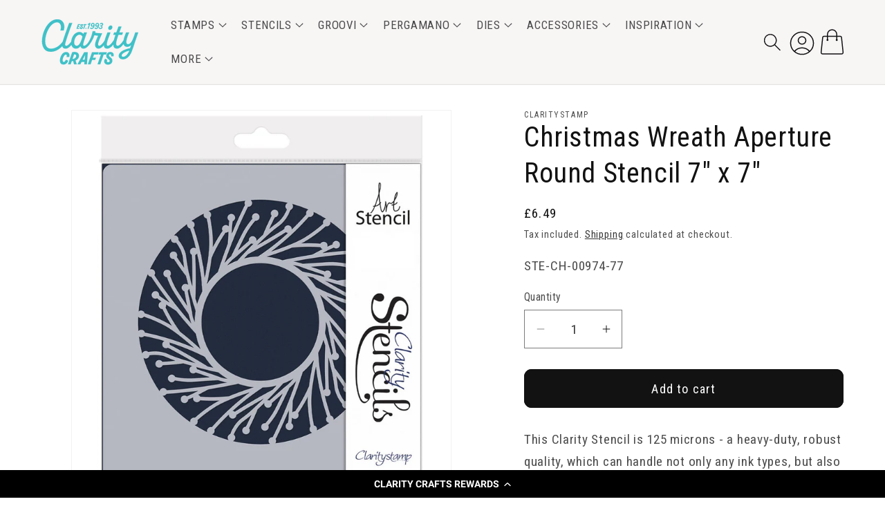

--- FILE ---
content_type: text/css
request_url: https://cdn-widgetsrepository.yotpo.com/web-fonts/css/roboto/v1/roboto_700.css
body_size: 299
content:
/* cyrillic-ext */
@font-face {
  font-family: 'Roboto';
  font-style: normal;
  font-weight: 700;
  font-display: swap;
  src: url(https://cdn-widgetsrepository.yotpo.com/web-fonts/roboto/v30/roboto-v30-cyrillic-ext-normal-700.woff2) format('woff2'),
       url(https://cdn-widgetsrepository.yotpo.com/web-fonts/roboto/v30/roboto-v30-cyrillic-cyrillic-ext-greek-greek-ext-latin-latin-ext-vietnamese-normal-700.woff) format('woff');
  unicode-range: U+0460-052F, U+1C80-1C88, U+20B4, U+2DE0-2DFF, U+A640-A69F, U+FE2E-FE2F;
}
/* cyrillic */
@font-face {
  font-family: 'Roboto';
  font-style: normal;
  font-weight: 700;
  font-display: swap;
  src: url(https://cdn-widgetsrepository.yotpo.com/web-fonts/roboto/v30/roboto-v30-cyrillic-normal-700.woff2) format('woff2'),
       url(https://cdn-widgetsrepository.yotpo.com/web-fonts/roboto/v30/roboto-v30-cyrillic-cyrillic-ext-greek-greek-ext-latin-latin-ext-vietnamese-normal-700.woff) format('woff');
  unicode-range: U+0301, U+0400-045F, U+0490-0491, U+04B0-04B1, U+2116;
}
/* greek-ext */
@font-face {
  font-family: 'Roboto';
  font-style: normal;
  font-weight: 700;
  font-display: swap;
  src: url(https://cdn-widgetsrepository.yotpo.com/web-fonts/roboto/v30/roboto-v30-greek-ext-normal-700.woff2) format('woff2'),
       url(https://cdn-widgetsrepository.yotpo.com/web-fonts/roboto/v30/roboto-v30-cyrillic-cyrillic-ext-greek-greek-ext-latin-latin-ext-vietnamese-normal-700.woff) format('woff');
  unicode-range: U+1F00-1FFF;
}
/* greek */
@font-face {
  font-family: 'Roboto';
  font-style: normal;
  font-weight: 700;
  font-display: swap;
  src: url(https://cdn-widgetsrepository.yotpo.com/web-fonts/roboto/v30/roboto-v30-greek-normal-700.woff2) format('woff2'),
       url(https://cdn-widgetsrepository.yotpo.com/web-fonts/roboto/v30/roboto-v30-cyrillic-cyrillic-ext-greek-greek-ext-latin-latin-ext-vietnamese-normal-700.woff) format('woff');
  unicode-range: U+0370-03FF;
}
/* vietnamese */
@font-face {
  font-family: 'Roboto';
  font-style: normal;
  font-weight: 700;
  font-display: swap;
  src: url(https://cdn-widgetsrepository.yotpo.com/web-fonts/roboto/v30/roboto-v30-vietnamese-normal-700.woff2) format('woff2'),
       url(https://cdn-widgetsrepository.yotpo.com/web-fonts/roboto/v30/roboto-v30-cyrillic-cyrillic-ext-greek-greek-ext-latin-latin-ext-vietnamese-normal-700.woff) format('woff');
  unicode-range: U+0102-0103, U+0110-0111, U+0128-0129, U+0168-0169, U+01A0-01A1, U+01AF-01B0, U+0300-0301, U+0303-0304, U+0308-0309, U+0323, U+0329, U+1EA0-1EF9, U+20AB;
}
/* latin-ext */
@font-face {
  font-family: 'Roboto';
  font-style: normal;
  font-weight: 700;
  font-display: swap;
  src: url(https://cdn-widgetsrepository.yotpo.com/web-fonts/roboto/v30/roboto-v30-latin-ext-normal-700.woff2) format('woff2'),
       url(https://cdn-widgetsrepository.yotpo.com/web-fonts/roboto/v30/roboto-v30-cyrillic-cyrillic-ext-greek-greek-ext-latin-latin-ext-vietnamese-normal-700.woff) format('woff');
  unicode-range: U+0100-02AF, U+0304, U+0308, U+0329, U+1E00-1E9F, U+1EF2-1EFF, U+2020, U+20A0-20AB, U+20AD-20CF, U+2113, U+2C60-2C7F, U+A720-A7FF;
}
/* latin */
@font-face {
  font-family: 'Roboto';
  font-style: normal;
  font-weight: 700;
  font-display: swap;
  src: url(https://cdn-widgetsrepository.yotpo.com/web-fonts/roboto/v30/roboto-v30-latin-normal-700.woff2) format('woff2'),
       url(https://cdn-widgetsrepository.yotpo.com/web-fonts/roboto/v30/roboto-v30-cyrillic-cyrillic-ext-greek-greek-ext-latin-latin-ext-vietnamese-normal-700.woff) format('woff');
  unicode-range: U+0000-00FF, U+0131, U+0152-0153, U+02BB-02BC, U+02C6, U+02DA, U+02DC, U+0304, U+0308, U+0329, U+2000-206F, U+2074, U+20AC, U+2122, U+2191, U+2193, U+2212, U+2215, U+FEFF, U+FFFD;
}


--- FILE ---
content_type: text/javascript
request_url: https://cdn.shopify.com/extensions/019bb841-f064-7488-b6fb-cd56536383e8/judgeme-extensions-293/assets/reviewWidgetHeaderProps-CjlRVHwo.js
body_size: 12013
content:
import{C as he}from"./Center-Btcq2hvR.js";import{_ as B,f as w,u as x,j as d,w as s,k as l,C as L,L as h,M as b,a as r,p as z,F as W,q as p,l as _,G as v,v as q,r as A,z as K,A as Q,o as ye,T as xe,U as pe,V as Se,W as Ce,X as je,B as P,t as M,Y as ke,Z as le,$ as oe,a0 as Te,a1 as Be,J as Le,a2 as J,a3 as G,P as D,H as Z,a4 as U,a5 as de,n as qe,m as $e,a6 as Ae,a7 as Re,a8 as Fe,a9 as Ie,Q as E,S as ee,O}from"./layout-TJnMKoUg.js";import{T as j}from"./Text-BLzPU-ZK.js";import{C as R}from"./Cluster-C9Y-Qv8t.js";import{B as H}from"./Button-NWVHlSkL.js";import{I}from"./Icon-BwgJH3PA.js";import{C as ue}from"./chevron-down-Dr_GAhsj.js";import{S as te}from"./StarRating-C0qChILq.js";import{J as Ve}from"./JmModal-BahaWClW.js";import{u as Oe,a as Me,s as De}from"./review_api-BaXahXQc.js";import{B as We}from"./Box-B_RYsnUv.js";const He={__name:"ActionButtons",props:{writeReviewButton:{type:Object,required:!0},askQuestionButton:{type:Object,required:!0}},emits:["write-review","ask-question"],setup(e,{emit:t}){const a=t,n=()=>{a("write-review")},o=()=>{a("ask-question")};return(u,m)=>e.writeReviewButton.visible||e.askQuestionButton.visible?(d(),w(R,{key:0,class:"jm-action-buttons",justify:"flex-end"},{default:s(()=>[l(L,{space:200},{default:s(()=>[e.writeReviewButton.visible?(d(),w(H,{key:0,class:"jm-action-buttons__button",onClick:n,variant:e.writeReviewButton.primary?"primary":"secondary",disabled:e.writeReviewButton.disabled,"padding-inline":"var(--action-button-padding-inline)","padding-block":"var(--action-button-padding-block)","data-testid":"write-review-button"},{default:s(()=>[h(b(e.writeReviewButton.text),1)]),_:1},8,["variant","disabled"])):x("",!0),e.askQuestionButton.visible?(d(),w(H,{key:1,class:"jm-action-buttons__button",onClick:o,variant:e.askQuestionButton.primary?"primary":"secondary",disabled:e.askQuestionButton.disabled,"padding-inline":"var(--action-button-padding-inline)","padding-block":"var(--action-button-padding-block)","data-testid":"ask-question-button"},{default:s(()=>[h(b(e.askQuestionButton.text),1)]),_:1},8,["variant","disabled"])):x("",!0)]),_:1})]),_:1})):x("",!0)}},Pe=B(He,[["__scopeId","data-v-1f1d8788"]]),ya={__name:"NoReviewsState",props:{centered:{type:Boolean,default:!0},settings:{type:Object,required:!0},writeReviewButton:{type:Object,required:!0},askQuestionButton:{type:Object,required:!0},textOnly:{type:Boolean,default:!1}},emits:["write-review","ask-question"],setup(e,{emit:t}){const a=e,n=r(()=>a.centered?he:L),o=r(()=>a.centered?{centerText:!0,intrinsic:!0}:{});return(u,m)=>(d(),w(W(n.value),z(o.value,{class:"jm-no-reviews-state"}),{default:s(()=>[l(L,null,{default:s(()=>[e.writeReviewButton.visible?(d(),w(j,{key:0,fontStyle:"body-md",class:"jm-no-reviews-state__text"},{default:s(()=>[h(b(e.settings.widget_no_review_text),1)]),_:1})):(d(),w(j,{key:1,fontStyle:"body-md",class:"jm-no-reviews-state__text"},{default:s(()=>[h(b(e.askQuestionButton.visible?e.settings.qna_content_screen_title_text:e.settings.widget_web_restriction_product_reviews_text),1)]),_:1})),e.textOnly?x("",!0):(d(),w(Pe,{key:2,class:"jm-no-reviews-state__action-buttons","write-review-button":e.writeReviewButton,"ask-question-button":e.askQuestionButton,onWriteReview:m[0]||(m[0]=g=>u.$emit("write-review")),onAskQuestion:m[1]||(m[1]=g=>u.$emit("ask-question"))},null,8,["write-review-button","ask-question-button"]))]),_:1})]),_:1},16))}},Je=["name","value","checked","disabled"],ze={key:1,class:"jm-tag jdgm-ellipsis"},Qe={__name:"Tag",props:{text:{type:String,required:!0},selectable:{type:Boolean,default:!1},selected:{type:Boolean,default:!1},disabled:{type:Boolean,default:!1},groupName:{type:String,default:"tag-group"}},emits:["select","click"],setup(e,{emit:t}){const a=e,n=t,o=`tag-${a.groupName}-${a.text}`,u=a.text,m=i=>{i.preventDefault(),n("click",u,i)},g=i=>{n("select",u)};return(i,c)=>e.selectable?(d(),p("label",{key:0,for:o,class:q(["jm-tag jdgm-ellipsis",{"jm-tag--selected":e.selected}]),onClick:m},[h(b(e.text)+" ",1),_("input",{id:o,type:"radio",name:e.groupName,value:v(u),checked:e.selected,disabled:e.disabled,class:"jdgm-visually-hidden",onChange:g},null,40,Je)],2)):(d(),p("span",ze,b(e.text),1))}},Ee=B(Qe,[["__scopeId","data-v-a0afa950"]]),Ne={viewBox:"0 0 16 16",fill:"currentColor",xmlns:"http://www.w3.org/2000/svg"};function Ze(e,t){return d(),p("svg",Ne,t[0]||(t[0]=[_("path",{d:"M4.66971 3.99935H11.3364L7.99638 8.19935L4.66971 3.99935ZM2.83638 3.73935C4.18305 5.46602 6.66971 8.66602 6.66971 8.66602V12.666C6.66971 13.0327 6.96971 13.3327 7.33638 13.3327H8.66971C9.03638 13.3327 9.33638 13.0327 9.33638 12.666V8.66602C9.33638 8.66602 11.8164 5.46602 13.163 3.73935C13.503 3.29935 13.1897 2.66602 12.6364 2.66602H3.36305C2.80972 2.66602 2.49638 3.29935 2.83638 3.73935Z"},null,-1)]))}const Ue={render:Ze},Ke={viewBox:"0 0 16 16",fill:"currentColor",stroke:"currentColor",xmlns:"http://www.w3.org/2000/svg"};function Ge(e,t){return d(),p("svg",Ke,t[0]||(t[0]=[_("path",{d:"M10.2959 10.0029L13.123 12.8359L12.8359 13.123L10.0029 10.2949V10.0029H10.2959ZM6.50293 2.66992C8.62001 2.66992 10.3367 4.38589 10.3369 6.50293C10.3369 7.45185 9.98942 8.32422 9.41113 8.99707L9.21875 9.21875L8.99707 9.41113C8.32422 9.98942 7.45185 10.3369 6.50293 10.3369C4.38589 10.3367 2.66992 8.62001 2.66992 6.50293C2.6701 4.386 4.386 2.6701 6.50293 2.66992ZM6.50293 3.00293C4.56705 3.00311 3.00311 4.56705 3.00293 6.50293C3.00293 8.43896 4.56694 10.0028 6.50293 10.0029C8.43907 10.0029 10.0029 8.43907 10.0029 6.50293C10.0028 4.56694 8.43896 3.00293 6.50293 3.00293Z"},null,-1)]))}const ce={render:Ge},Xe={viewBox:"0 0 16 16",fill:"currentColor",xmlns:"http://www.w3.org/2000/svg"};function Ye(e,t){return d(),p("svg",Xe,t[0]||(t[0]=[_("path",{d:"M10.6666 11.34V6.66667H9.33325V11.34H7.33325L9.99992 14L12.6666 11.34H10.6666ZM5.99992 2L3.33325 4.66H5.33325V9.33333H6.66659V4.66H8.66659L5.99992 2ZM10.6666 11.34V6.66667H9.33325V11.34H7.33325L9.99992 14L12.6666 11.34H10.6666ZM5.99992 2L3.33325 4.66H5.33325V9.33333H6.66659V4.66H8.66659L5.99992 2Z"},null,-1)]))}const et={render:Ye},tt=["placeholder","disabled"],at={__name:"SearchBar",props:{placeholder:{type:String,default:"Search reviews"},showSearch:{type:Boolean,default:!1},disabled:{type:Boolean,default:!1},inline:{type:Boolean,default:!1},autoFocus:{type:Boolean,default:!0}},emits:["search"],setup(e,{emit:t}){const a=e,n=t,o=A(""),u=A(""),m=A(null);K(()=>a.showSearch,c=>{c&&a.autoFocus?Q(()=>{m.value?.focus()}):c||!a.inline&&o.value!==""&&(o.value="",g())}),ye(()=>{a.showSearch&&a.autoFocus&&!a.inline&&Q(()=>{m.value?.focus()})});const g=()=>{o.value!==u.value&&(n("search",o.value),u.value=o.value)},i=()=>{o.value===""&&u.value!==""&&(n("search",o.value),u.value=o.value)};return(c,f)=>e.showSearch?(d(),p("div",{key:0,class:q(["jm-search-bar",{"jm-search-bar--inline":e.inline}])},[l(I,{class:"jm-search-bar__icon",size:"1em",space:"var(--jm-space-200)",align:"center",justify:"center"},{default:s(()=>[l(v(ce))]),_:1}),xe(_("input",{type:"search",class:"jm-search-bar__input",placeholder:e.placeholder,"aria-label":"Search",name:"search","onUpdate:modelValue":f[0]||(f[0]=y=>o.value=y),disabled:e.disabled,onKeydown:Se(g,["enter"]),onBlur:g,onInput:i,ref_key:"searchInput",ref:m},null,40,tt),[[pe,o.value]])],2)):x("",!0)}},nt=B(at,[["__scopeId","data-v-99c59943"]]),it=["value","disabled"],st={value:"created_at"},rt={value:"highest_rating"},lt={value:"lowest_rating"},ot={value:"with_pictures"},dt={value:"pictures_first"},ut={value:"videos_first"},ct={value:"most_helpful"},mt={__name:"Filters",props:{filterSettings:{type:Object,required:!0},hasChoiceCustomAnswers:{type:Boolean,default:!1},customFormData:{type:Object,default:()=>({choice_cfs:[],graphic_cfs:[]})},currentSort:{type:[Object,String],default:"created_at"},disabled:{type:Boolean,default:!1},collapsibleSearch:{type:Boolean,default:!1},compact:{type:Boolean,default:!1},compactSort:{type:[Boolean,null],default:null},compactCustomAnswerFilter:{type:[Boolean,null],default:null},showSearch:{type:Boolean,default:!1},showFilters:{type:Boolean,default:!1}},emits:["search","open-filters","toggle-search","sort-change","custom-answer-select"],setup(e,{emit:t}){const a=e,n=t,o=`jdgm-sort-${Math.random().toString(36).slice(2,8)}`,u=r(()=>Ce(a.currentSort)?a.currentSort.value:a.currentSort),m=r(()=>a.showSearch||!1),g=r(()=>a.showFilters||!1),i=r(()=>a.compactSort!==null?a.compactSort:a.compact),c=r(()=>a.compactCustomAnswerFilter!==null?a.compactCustomAnswerFilter:a.compact),f=()=>{n("toggle-search")},y=()=>{n("open-filters")},C=$=>{n("sort-change",$.target.value)},F=$=>{n("search",$)};return($,S)=>(d(),w(L,{space:400},{default:s(()=>[l(R,{class:q(["jm-filters",{"jm-filters--compact":e.compact}]),space:200,align:"stretch",justify:"flex-end"},{default:s(()=>[e.filterSettings.widget_add_search_bar&&!e.collapsibleSearch?(d(),w(nt,{key:0,"show-search":!0,placeholder:e.filterSettings.widget_search_placeholder,disabled:e.disabled,inline:!0,onSearch:F},null,8,["placeholder","disabled"])):x("",!0),l(R,{class:"jm-filters__buttons",space:200,align:"stretch"},{default:s(()=>[e.filterSettings.widget_add_search_bar&&e.collapsibleSearch?(d(),w(H,{key:0,variant:"secondary",class:q(["jm-search-filter__toggle",{"jm-search-filter__toggle--active":m.value}]),"border-radius":"var(--jm-widget-border-radius)",onClick:f,"padding-inline":"var(--jm-filter-padding-inline)","padding-block":"var(--jm-filter-padding-block)","aria-label":m.value?"Close search":"Open search","aria-expanded":m.value,disabled:e.disabled},{default:s(()=>[l(I,{size:"1em",align:"center",justify:"center"},{default:s(()=>[l(v(ce))]),_:1})]),_:1},8,["class","aria-label","aria-expanded","disabled"])):x("",!0),e.hasChoiceCustomAnswers?(d(),w(H,{key:1,variant:"secondary",class:q(["jm-custom-answer-filter",{"jm-custom-answer-filter--active":g.value,"jm-custom-answer-filter--compact":c.value}]),"border-radius":"var(--jm-widget-border-radius)",onClick:y,"padding-inline":"var(--jm-filter-padding-inline)","padding-block":"var(--jm-filter-padding-block)","aria-label":e.filterSettings.widget_filter_label,"aria-expanded":g.value,disabled:e.disabled},{default:s(()=>[l(I,{class:"jm-custom-answer-filter__icon",size:"1em",space:"var(--jm-space-200)",align:"center",justify:"center"},{text:s(()=>[l(j,{class:"jm-custom-answer-filter__text",as:"span",fontStyle:"body-xs-medium"},{default:s(()=>[h(b(e.filterSettings.widget_filter_label),1)]),_:1})]),default:s(()=>[l(v(Ue))]),_:1})]),_:1},8,["class","aria-label","aria-expanded","disabled"])):x("",!0),_("div",{class:q(["jm-sort-filter",{"jm-sort-filter--compact":i.value}])},[_("label",{class:"jdgm-visually-hidden",for:o},"Sort reviews by"),l(I,{class:"jm-sort-filter__icon jm-sort-filter__icon--sort",size:"1em",align:"center",justify:"center"},{default:s(()=>[l(v(et))]),_:1}),_("select",{id:o,class:"jdgm-sort-dropdown jm-sort-filter__select",value:u.value,disabled:e.disabled,onChange:C},[_("option",st,b(e.filterSettings.widget_sorting_most_recent_text),1),_("option",rt,b(e.filterSettings.widget_sorting_highest_rating_text),1),_("option",lt,b(e.filterSettings.widget_sorting_lowest_rating_text),1),_("option",ot,b(e.filterSettings.widget_sorting_with_pictures_text),1),_("option",dt,b(e.filterSettings.widget_sorting_pictures_first_text),1),_("option",ut,b(e.filterSettings.widget_sorting_videos_first_text),1),_("option",ct,b(e.filterSettings.widget_sorting_most_helpful_text),1)],40,it),l(I,{class:"jm-sort-filter__icon jm-sort-filter__icon--chevron",size:"1em",align:"center",justify:"center"},{default:s(()=>[l(v(ue))]),_:1})],2)]),_:1})]),_:1},8,["class"])]),_:1}))}},xa=B(mt,[["__scopeId","data-v-b5277f6e"]]),gt={viewBox:"0 0 12 12",xmlns:"http://www.w3.org/2000/svg"};function ft(e,t){return d(),p("svg",gt,t[0]||(t[0]=[_("path",{d:"M0.684155 0C0.306307 0 0 0.306307 0 0.684155V11.3159C0 11.6938 0.306307 12.0001 0.684155 12.0001H11.3158C11.6937 12.0001 12 11.6938 12 11.3159V6.8211C12 6.60481 11.7364 6.49889 11.5867 6.65505L9.21682 9.1281C8.20419 10.1848 7.14718 10.7102 6.0458 10.7044C4.95311 10.7072 3.91541 10.2173 2.93268 9.23457C1.88908 8.19097 1.33927 7.05861 1.28325 5.8375C1.23923 4.70995 1.67935 3.62286 2.60362 2.57623C2.7207 2.44364 2.92186 2.44188 3.04683 2.56685L5.12772 4.64774C5.25163 4.77165 5.25291 4.97316 5.14469 5.11144C4.64177 5.75402 4.62274 6.30774 5.0876 6.7726C5.55722 7.24222 6.08135 7.17511 6.66 6.57128L11.9333 1.06847C11.9761 1.02379 12 0.964298 12 0.902415V0.684155C12 0.306307 11.6937 0 11.3158 0H0.684155Z",fill:"currentColor"},null,-1)]))}const vt={render:ft},_t={class:"jm-verified-badge"},bt={__name:"VerifiedBadge",props:{text:{type:String,required:!0}},setup(e){return(t,a)=>(d(),p("div",_t,[l(I,{align:"center",space:"0.25em",label:"Verified checkmark"},{text:s(()=>[l(j,{fontStyle:"body-xs"},{default:s(()=>[h(b(e.text),1)]),_:1})]),default:s(()=>[l(v(vt))]),_:1})]))}},ae=B(bt,[["__scopeId","data-v-f5e93e0a"]]);function wt(e){const t=r(()=>e.value?.can_be_branded===!0),a=r(()=>e.value?.can_be_branded===!0&&e.value?.shop_use_review_site===!0&&e.value?.widget_enabled_branded_link===!0),n=r(()=>e.value?.branding_url||""),o=r(()=>{const i=n.value;if(!i)return"";const f=(typeof window<"u"?window.location.pathname:"").match(/\/products\/(.+)$/);return f&&f[1]?`${i}/products/${f[1]}`:i}),u=i=>i?{href:i,target:"_blank",rel:"noopener noreferrer"}:null,m=r(()=>t.value?u(n.value):null),g=r(()=>a.value?u(o.value):null);return{shouldLinkMedals:t,shouldLinkToProduct:a,brandingUrl:n,getProductUrl:o,medalLinkAttributes:m,productLinkAttributes:g,getLinkAttributes:u}}const ht={__name:"AverageRatingDisplay",props:{rating:{type:Number,required:!0},reviewCountText:{type:String,required:!0},settings:{type:Object,required:!0},headerTheme:{type:String,default:"default"}},setup(e){const t=e,a=r(()=>"var(--jm-review-widget-star-and-histogram-color)"),n=r(()=>t.settings.widget_show_verified_branding&&t.settings.can_be_branded),o=je(t,"settings"),{productLinkAttributes:u}=wt(o),m=r(()=>({style:t.settings.review_widget_average_rating_style||"bold",configs:{minimal:{showStars:!0,starSize:"0.8em",ratingTextFontStyle:"body-xs",countTextFontStyle:"body-xs",countWithParens:!0,alignment:"center",space:200},compact:{showStars:!1,ratingTextFontStyle:"heading-sm-bold",countTextFontStyle:"body-xs",countWithParens:!1,alignment:"center",space:200},bold:{showStars:!0,starSize:"1.5em",maxRating:1,ratingTextFontStyle:"heading-lg-bold",countTextFontStyle:"body-md",countWithParens:!1,alignment:"center",space:200},extra_bold:{showStars:!0,starSize:"2.25em",maxRating:1,ratingTextFontStyle:"heading-xl",countTextFontStyle:"body-lg",countWithParens:!1,alignment:"baseline",space:200},stars_only:{showStars:!0,starSize:"1.5em",ratingTextFontStyle:"body-xs",countTextFontStyle:"body-xs",countWithParens:!0,useStackLayout:!0,alignment:"center",space:200}}})),g=r(()=>m.value.style),i=r(()=>{const C=m.value.configs;return C[g.value]||C.bold}),c=r(()=>t.rating.toFixed(1)),f=r(()=>i.value.countWithParens?`(${t.reviewCountText})`:t.reviewCountText),y=r(()=>u.value?{...u.value,"aria-label":"View reviews on the Reviews Site"}:{});return(C,F)=>i.value.useStackLayout?(d(),w(W(v(u)?"a":"div"),z({key:1,class:["jm-average-rating-display",{"jm-average-rating-display--clickable":v(u),"jm-average-rating-display--minimal-header":e.headerTheme==="minimal","jm-average-rating-display--sidebar-header":e.headerTheme==="sidebar"}]},y.value),{default:s(()=>[l(R,{align:"center",space:i.value.space},{default:s(()=>[l(L,{align:"center",space:200,class:"jm-average-rating-display__content"},{default:s(()=>[i.value.showStars?(d(),w(te,{key:0,rating:e.rating,settings:e.settings,"show-half-stars":!0,color:a.value,"star-size":i.value.starSize},null,8,["rating","settings","color","star-size"])):x("",!0),l(R,{justify:e.headerTheme==="minimal"||e.headerTheme==="sidebar"?"flex-start":"center",space:200,align:"center"},{default:s(()=>[l(j,{fontStyle:i.value.ratingTextFontStyle},{default:s(()=>[h(b(c.value),1)]),_:1},8,["fontStyle"]),l(j,{fontStyle:i.value.countTextFontStyle},{default:s(()=>[h(b(f.value),1)]),_:1},8,["fontStyle"]),n.value?(d(),w(ae,{key:0,text:e.settings.verified_badge_text},null,8,["text"])):x("",!0)]),_:1},8,["justify"])]),_:1})]),_:1},8,["space"])]),_:1},16,["class"])):(d(),w(W(v(u)?"a":"div"),z({key:0,class:["jm-average-rating-display",{"jm-average-rating-display--clickable":v(u),"jm-average-rating-display--minimal-header":e.headerTheme==="minimal"}]},y.value),{default:s(()=>[l(R,{align:i.value.alignment,space:i.value.space},{default:s(()=>[i.value.showStars?(d(),w(te,{key:0,rating:e.rating,settings:e.settings,"show-half-stars":!0,color:a.value,"star-size":i.value.starSize,"max-rating":i.value.maxRating},null,8,["rating","settings","color","star-size","max-rating"])):x("",!0),l(j,{fontStyle:i.value.ratingTextFontStyle},{default:s(()=>[h(b(c.value),1)]),_:1},8,["fontStyle"]),l(j,{fontStyle:i.value.countTextFontStyle},{default:s(()=>[h(b(f.value),1)]),_:1},8,["fontStyle"]),n.value?(d(),w(ae,{key:1,text:e.settings.verified_badge_text},null,8,["text"])):x("",!0)]),_:1},8,["align","space"])]),_:1},16,["class"]))}},pa=B(ht,[["__scopeId","data-v-7edeabbf"]]),yt={width:"14",height:"14",fill:"none",xmlns:"http://www.w3.org/2000/svg"};function xt(e,t){return d(),p("svg",yt,t[0]||(t[0]=[_("path",{d:"M13.3 0.710703C12.91 0.320703 12.28 0.320703 11.89 0.710703L6.99997 5.5907L2.10997 0.700703C1.71997 0.310703 1.08997 0.310703 0.699971 0.700703C0.309971 1.0907 0.309971 1.7207 0.699971 2.1107L5.58997 7.0007L0.699971 11.8907C0.309971 12.2807 0.309971 12.9107 0.699971 13.3007C1.08997 13.6907 1.71997 13.6907 2.10997 13.3007L6.99997 8.4107L11.89 13.3007C12.28 13.6907 12.91 13.6907 13.3 13.3007C13.69 12.9107 13.69 12.2807 13.3 11.8907L8.40997 7.0007L13.3 2.1107C13.68 1.7307 13.68 1.0907 13.3 0.710703Z",fill:"currentColor"},null,-1)]))}const pt={render:xt},St={key:0,class:"jdgm-modal-block__header-container"},Ct={class:"jdgm-modal-block__body"},jt=Object.assign({name:"JmModalWithContent",inheritAttrs:!1},{__name:"JmModalWithContent",props:{ariaLabel:{type:String,default:"Modal Content"},bgColor:{type:String,default:"var(--jm-review-widget-form-background-color, #ffffff)"},maxWidth:{type:String,default:"100%"},maxHeight:{type:String,default:"600px"},textColor:{type:String,default:"var(--jm-review-widget-form-text-color, #000)"},headerText:{type:String,default:""},subHeaderText:{type:String,default:""},borderRadius:{type:String,default:"var(--jm-review-widget-form-border-radius, 0)"},show:{type:Boolean,default:!1},closeOnOverlay:{type:Boolean,default:!0},preventScroll:{type:Boolean,default:!0}},emits:["close"],setup(e,{emit:t}){const a=e,n=t,o=r(()=>({"--jm-modal-bg-color":a.bgColor,"--jm-modal-border-radius":a.borderRadius,"--jm-modal-max-width":a.maxWidth,"--jm-modal-max-height":a.maxHeight,"--jm-modal-text-color":a.textColor})),u=()=>{n("close")},m=g=>{g||u()};return(g,i)=>(d(),w(Ve,{"model-value":e.show,"aria-label":e.ariaLabel,"close-on-overlay":e.closeOnOverlay,"prevent-scroll":e.preventScroll,"onUpdate:modelValue":m},{default:s(()=>[_("div",{class:"jdgm-modal-block",style:P(o.value)},[_("button",{class:"jdgm-modal-block__close-button","aria-label":"Close modal",onClick:u},[l(v(pt))]),M(g.$slots,"header",{},()=>[e.headerText||e.subHeaderText?(d(),p("div",St,[e.headerText?(d(),w(j,{key:0,class:"jdgm-modal-block__header",fontStyle:"heading-md",align:"center",color:e.textColor,"data-testid":"header-text"},{default:s(()=>[h(b(e.headerText),1)]),_:1},8,["color"])):x("",!0),e.subHeaderText?(d(),w(j,{key:1,class:"jdgm-modal-block__sub-header",fontStyle:"body-md",align:"center",color:e.textColor,"data-testid":"sub-header-text"},{default:s(()=>[h(b(e.subHeaderText),1)]),_:1},8,["color"])):x("",!0)])):x("",!0)],!0),_("div",Ct,[M(g.$slots,"default",{},void 0,!0)])],4)]),_:3},8,["model-value","aria-label","close-on-overlay","prevent-scroll"]))}}),kt=B(jt,[["__scopeId","data-v-5531a6d7"]]),Tt=["for"],Bt={class:"jdgm-field__control"},Lt={key:0,class:"jdgm-field__help-text"},qt={key:1,class:"jdgm-field__error-text"},$t=Object.assign({name:"JmFormItem",inheritAttrs:!1},{__name:"JmFormItem",props:{id:{type:String},label:{type:String,required:!0},helpText:{type:String,default:""},errorText:{type:String,default:""}},setup(e){const t=e,a=ke(),n=r(()=>t.id?t.id:a.uid);return(o,u)=>(d(),p("div",{class:"jdgm-field",style:P(o.$attrs.style)},[_("label",{class:"jdgm-field__label",for:n.value},b(e.label),9,Tt),_("div",Bt,[M(o.$slots,"default",{inputId:n.value},void 0)]),e.helpText?(d(),p("p",Lt,b(e.helpText),1)):x("",!0),e.errorText?(d(),p("p",qt,b(e.errorText),1)):x("",!0)],4))}}),At=B($t,[["__scopeId","data-v-fd1ea667"]]),Rt=Object.assign({name:"JmInput",inheritAttrs:!1},{__name:"JmInput",props:le({as:{type:String,default:"input",validator:e=>["input","textarea"].includes(e)},id:{type:String,default:""},label:{type:String,default:""},type:{type:String,default:"text",validator:e=>["text","number","email","password"].includes(e)},placeholder:{type:String,default:""},disabled:{type:Boolean,default:!1},required:{type:Boolean,default:!1},name:{type:String,default:""},borderRadius:{type:String,default:"var(--jm-widget-border-radius, 0)"},helpText:{type:String,default:""},errorText:{type:String,default:""},rows:{type:String,default:"1"},textColor:{type:String,default:"var(--jm-review-widget-form-text-color, #000)"},height:{type:String,default:"100px"}},{modelValue:{type:String,default:""},modelModifiers:{}}),emits:["update:modelValue"],setup(e){const t=e,a=oe(e,"modelValue"),n=r(()=>({"--jm-input-color":t.textColor,"--jm-input-border-radius":t.borderRadius,"--jm-input-height":t.as==="textarea"?t.height:"auto"}));return(o,u)=>(d(),w(At,{label:e.label,id:e.id,"help-text":e.helpText,"error-text":e.errorText,style:P(n.value)},{default:s(({inputId:m})=>[(d(),w(W(e.as),z(o.$attrs,{class:["jdgm-field__input",{"jdgm-field__input--error":!!e.errorText}],type:e.as==="input"?e.type:void 0,id:m,placeholder:e.placeholder,disabled:e.disabled,required:e.required,name:e.name,rows:e.as==="textarea"?e.rows:void 0,value:a.value,onInput:u[0]||(u[0]=g=>a.value=g.target.value)}),null,16,["class","type","id","placeholder","disabled","required","name","rows","value"]))]),_:1},8,["label","id","help-text","error-text","style"]))}}),N=B(Rt,[["__scopeId","data-v-2745cf03"]]),Ft=e=>e?{required:t=>t?"":e.write_review_flow_required_field_error_text,email:t=>/^[^\s@]+@[^\s@]+\.[^\s@]+$/.test(t)?"":e.write_review_flow_invalid_email_error_text,maxLength:t=>a=>String(a).length>t?e.write_review_flow_max_length_error_text?.replace("{{ max_length }}",t.toString()):"",custom:t=>a=>t(a)}:{},ne=(e,t)=>`${e} ${t?`(${t})`:""}`,It={class:"jdgm-ask-question-form__body"},Vt={class:"jdgm-ask-question-form__terms"},Ot={class:"jdgm-ask-question-form__actions"},Mt={class:"jdgm-ask-question-form__actions"},Dt={__name:"AskQuestionForm",props:{show:{type:Boolean,default:!1},settings:{type:Object,default:()=>({})},productData:{type:Object,default:()=>({})},onAddQuestion:{type:Function,default:null}},emits:["close"],setup(e,{emit:t}){const a=e,n=t,{currentTab:o,formTabsStyle:u,goToTab:m}=Oe({startIndex:0}),g=Ft(a.settings),{form:i,errors:c,handleSubmit:f,resetForm:y,isValid:C}=Me({name:"",email:"",questionContent:""},{email:[g.required,g.email],name:[g.required],questionContent:[g.custom(S=>S?"":a.settings.qna_widget_question_required_field_error_text),g.maxLength(200)]},{validateOnInput:!0,debounce:300}),F=async()=>{await f(async S=>{if(a.onAddQuestion)try{const k={name:S.name,email:S.email,question_content:S.questionContent,id:a.productData.id,product_title:a.productData.title,handle:Be()};await a.onAddQuestion(k),m(1)}catch(k){console.error("Error creating QnA question:",k)}})},$=()=>{n("close"),Q(()=>{y(),m(0)})};return(S,k)=>(d(),w(kt,{show:e.show,"close-on-overlay":!1,"prevent-scroll":!1,"max-width":"600px","max-height":"fit-content",onClose:$},{default:s(()=>[_("div",{class:"jdgm-form-tabs",role:"region","aria-label":"Review form pages",style:P(v(u))},[_("div",{class:q(["jdgm-form-tabs__page jdgm-ask-question-form",{"jdgm-form-tabs__page--active":v(o)===0}])},[l(j,{class:"jdgm-ask-question-form__header",fontStyle:"heading-md",align:"center",color:"var(--jm-review-widget-form-text-color, #000)"},{default:s(()=>[h(b(e.settings.qna_content_screen_title_text),1)]),_:1}),_("form",It,[l(L,{class:"jdgm-ask-question-form__inputs",space:500},{default:s(()=>[l(N,{modelValue:v(i).questionContent,"onUpdate:modelValue":k[0]||(k[0]=V=>v(i).questionContent=V),as:"textarea",label:e.settings.widget_question_label_text,placeholder:e.settings.widget_question_placeholder_text,"error-text":v(C)?"":v(c).questionContent,name:"questionContent",rows:"5",autocomplete:"off",required:""},null,8,["modelValue","label","placeholder","error-text"]),l(N,{modelValue:v(i).email,"onUpdate:modelValue":k[1]||(k[1]=V=>v(i).email=V),type:"email",label:v(ne)(e.settings.widget_email_field_text,e.settings.write_review_flow_required_text),placeholder:e.settings.widget_email_placeholder_text,"help-text":v(c).email?"":e.settings.write_review_flow_privacy_message_text,"error-text":v(C)?"":v(c).email,name:"email",autocomplete:"off",required:""},null,8,["modelValue","label","placeholder","help-text","error-text"]),l(N,{modelValue:v(i).name,"onUpdate:modelValue":k[2]||(k[2]=V=>v(i).name=V),label:v(ne)(e.settings.widget_name_field_text,e.settings.write_review_flow_required_text),placeholder:e.settings.widget_name_placeholder_text,"error-text":v(C)?"":v(c).name,maxlength:"100",name:"name",autocomplete:"off",required:""},null,8,["modelValue","label","placeholder","error-text"])]),_:1}),l(L,{space:500},{default:s(()=>[_("div",Vt,[l(j,{class:"jdgm-ask-question-form__terms-text",color:"var(--jm-review-widget-lighter-text-color)",fontStyle:"body-xs",innerHTML:e.settings.qna_widget_flow_gdpr_statement},null,8,["innerHTML"])]),_("div",Ot,[l(H,{class:"jdgm-ask-question-form__actions-button",type:"button",variant:"primary",color:"var(--jm-review-widget-form-button-text-color, #fff)",bg:"var(--jm-review-widget-form-button-color, #108474)","padding-inline":"var(--action-button-padding-inline, 12px)","padding-block":"var(--action-button-padding-block, 12px)",onClick:F},{default:s(()=>[h(b(e.settings.advanced_settings_next_step_button_text),1)]),_:1})])]),_:1})])],2),_("div",{class:q(["jdgm-form-tabs__page jdgm--ask-question-thank-you",{"jdgm-form-tabs__page--active":v(o)===1}])},[l(L,{space:1e3},{default:s(()=>[l(L,{space:200},{default:s(()=>[l(j,{fontStyle:"heading-md",align:"center",color:"var(--jm-review-widget-form-text-color, #000)"},{default:s(()=>[h(b(e.settings.qna_widget_question_submitted_text),1)]),_:1}),l(j,{fontStyle:"body-sm",align:"center",color:"var(--jm-review-widget-form-text-color, #000)"},{default:s(()=>[h(b(e.settings.qna_widget_question_submit_success_text),1)]),_:1})]),_:1}),_("div",Mt,[l(H,{class:"jdgm-ask-question-form__actions-button",type:"button",variant:"primary",color:"var(--jm-review-widget-form-button-text-color, #fff)",bg:"var(--jm-review-widget-form-button-color, #108474)","padding-inline":"var(--action-button-padding-inline, 12px)","padding-block":"var(--action-button-padding-block, 12px)",onClick:Te($,["prevent"])},{default:s(()=>[h(b(e.settings.qna_widget_close_form_text_question),1)]),_:1})])]),_:1})],2)],4)]),_:1},8,["show"]))}},Sa=B(Dt,[["__scopeId","data-v-730a0080"]]),Wt=(e,t=!1)=>{if(e instanceof HTMLElement){let a=e.offsetWidth;if(t){const n=getComputedStyle(e);a+=parseFloat(n.marginLeft)+parseFloat(n.marginRight)}return`${a}px`}return"0px"},ie=e=>e?Math.abs(e.scrollLeft):0,se=e=>e?e.getBoundingClientRect().left+(window.pageXOffset||ie(document.documentElement)||ie(document.body)||0):0,me=e=>{if(!e)return{width:"0px",left:"0px"};const t=e.parentNode,a=Wt(e),o=se(e)-se(t)+"px";return{width:a,left:o}},Ht=Object.assign({name:"JmTabs",inheritAttrs:!1},{__name:"JmTabs",props:le({disabled:{type:Boolean,default:!1},activeBorderColor:{type:String,default:null},textColor:{type:String,default:"#7b7b7b"},fontSize:{type:String,default:"14px"},lineHeight:{type:String,default:"normal"},textActiveColor:{type:String,default:"#020617"},dropdownBorderColor:{type:String,default:"#000000"},borderRadius:{type:String},showTabs:{type:Boolean,default:!0}},{modelValue:{type:String},modelModifiers:{}}),emits:["update:modelValue"],setup(e){const t=e,a=oe(e,"modelValue"),n=A({left:"auto",width:"auto"}),o=A(""),u=A(""),m=(i,c,f)=>{u.value=a.value,a.value=i,o.value=c,f&&(n.value=f)};K(a,i=>{i&&Q(()=>{const c=document.querySelector(`#jdgm-tab_${i}`);c&&(o.value=c.textContent||"",n.value=me(c))})});const g=r(()=>({"--jm-tabs-active-border-color":t.activeBorderColor??"var(--jm-review-widget-button-color)","--jm-tabs-item-text-color":t.textColor,"--jm-tabs-item-font-size":t.fontSize,"--jm-tabs-item-line-height":t.lineHeight,"--jm-tabs-text-active-color":t.textActiveColor,"--jm-tabs-border-radius":t.borderRadius??"var(--jm-widget-border-radius)","--jm-tabs-dropdown-border-color":t.dropdownBorderColor}));return Le(G,{activeTab:J(a),previousTab:J(u),activeTabLabel:J(o),barStyle:J(n),disabled:t.disabled,showTabs:t.showTabs,setActiveTab:m}),(i,c)=>(d(),p("div",{class:q(["jdgm-tabs",i.$attrs.class]),style:P(g.value)},[M(i.$slots,"default",{},void 0)],6))}}),Ca=B(Ht,[["__scopeId","data-v-be117fa0"]]),Pt={class:"jdgm-tab-dropdown__label","data-testid":"dropdown-label",for:"tabs"},Jt=["value"],zt=["value","id"],Qt=Object.assign({name:"JmTabDropdown",inheritAttrs:!1},{__name:"JmTabDropdown",props:{showDropdown:{type:Boolean,default:!1},activeTab:{type:String,default:D,required:!0},tabItems:{type:Array,default:()=>[],required:!0},activeTabLabel:{type:String,default:""},breakpoint:{type:String,default:"medium",validator:e=>["small","medium"].includes(e)}},emits:["change"],setup(e,{emit:t}){const a=e,n=A(null),o=t,u=r(()=>a.activeTabLabel?a.activeTabLabel:n.value?n.value?.selectedOptions[0].textContent:a.activeTab),m=r(()=>`jdgm-tab-dropdown--${a.breakpoint}`),g=i=>{const c=i.target;!c||!c.value||o("change",c.value,c.selectedOptions[0].textContent)};return(i,c)=>(d(),p("div",{class:q(["jdgm-tab-dropdown",[{"jdgm-tab-dropdown--more-than-two":e.showDropdown},m.value]])},[_("label",Pt,[h(b(u.value)+" ",1),l(v(ue))]),_("select",{ref_key:"selectRef",ref:n,id:"tabs",class:"jdgm-tab-dropdown__select","aria-label":"Tabs",name:"tabs",value:e.activeTab,onChange:g},[(d(!0),p(Z,null,U(e.tabItems,f=>(d(),p("option",{key:f.props.value,value:f.props.value,id:`jdgm-tab_dropdown_${f.props.value}`},[(d(),w(W(f),{as:"span"}))],8,zt))),128))],40,Jt)],2))}}),Et=B(Qt,[["__scopeId","data-v-4f175a48"]]),Nt=Object.assign({name:"JmTab",inheritAttrs:!1},{__name:"JmTab",props:{as:{type:String,default:"button"},value:{type:String,required:!0},disabled:{type:Boolean,default:!1}},setup(e){const t=e,a=de(G);if(!a)throw new Error("JmTab must be used within a JmTabs component");const{activeTab:n,setActiveTab:o,disabled:u}=a,m=r(()=>t.value===n.value),g=r(()=>u||t.disabled),i=r(()=>t.as==="button"?{class:m.value?"jdgm-tab jdgm-tab--active":"jdgm-tab",type:"button",id:`jdgm-tab_${t.value}`,tabindex:m.value?0:-1,role:"tab","aria-selected":m.value?"true":"false","aria-controls":`jdgm-tabpanel_${t.value}`,disabled:g.value,onclick:c}:{"aria-hidden":"true"}),c=f=>{if(g.value)return;const y=f.target;if(!y)return;const C=me(y);o(t.value,y.textContent,C)};return(f,y)=>(d(),w(W(e.as),qe($e(i.value)),{default:s(()=>[M(f.$slots,"default",{},void 0,!0)]),_:3},16))}}),Zt=B(Nt,[["__scopeId","data-v-a840fdc1"]]),Ut={key:0,class:"jdgm-tablist__viewport"},Kt={key:1,class:"jdgm-tablist__content"},Gt=Object.assign({name:"JmTabList",inheritAttrs:!1},{__name:"JmTabList",props:{fullWidth:{type:Boolean,default:!1},breakpoint:{type:String,default:"medium",validator:e=>["small","medium"].includes(e)}},setup(e){Ae(S=>({"3c23b0c0":C.value,"88e08712":y.value}));const t=e,a=Re(),n=de(G);if(!n)throw new Error("JmTabList must be used within a JmTabs component");const{activeTab:o,activeTabLabel:u,barStyle:m,showTabs:g,setActiveTab:i}=n,c=a.default?.().filter(S=>S.type===Zt),f=c.length>2,y=r(()=>t.fullWidth?"100%":"auto"),C=r(()=>g?"space-between":"flex-end"),F=r(()=>`jdgm-tablist--${t.breakpoint}`),$=(S,k)=>{S&&i(S,k)};return(S,k)=>(d(),p("div",{class:q(["jdgm-tablist",F.value])},[v(g)?(d(),p("div",Ut,[l(Et,{"show-dropdown":f,"active-tab":v(o),"active-tab-label":v(u),"tab-items":v(c),breakpoint:e.breakpoint,onChange:$},null,8,["active-tab","active-tab-label","tab-items","breakpoint"]),_("div",{class:q(["jdgm-tablist__list",{"jdgm-tablist__list--moreThanTwo":f}]),role:"tablist","aria-orientation":"horizontal"},[M(S.$slots,"default",{},void 0),_("span",{ref:"inkBar",class:"jdgm-tablist__activeBar",role:"presentation","aria-hidden":"true",style:P(v(m))},null,4)],2)])):x("",!0),a.content?(d(),p("div",Kt,[M(S.$slots,"content",{},void 0)])):x("",!0)],2))}}),ja=B(Gt,[["__scopeId","data-v-15eb079d"]]),Xt={__name:"CustomAnswers",props:{customFormData:{type:Object,required:!0,default:()=>({choice_cfs:[],graphic_cfs:[]})},showFilters:{type:Boolean,default:!1},activeTab:{type:Object,default:()=>({value:D})},filtersTitle:{type:String,required:!0}},emits:["custom-answer-select"],setup(e,{emit:t}){const a=e,n=A({}),o=t,u=r(()=>a.customFormData?.choice_cfs||[]);K(()=>a.activeTab.value,(i,c)=>{i!==c&&Object.keys(n.value).length>0&&(n.value={})});const m=(i,c)=>n.value[i]===c,g=(i,c)=>{n.value[i]===c?n.value[i]=null:n.value[i]=c;const f={};Object.entries(n.value).forEach(([y,C])=>{C!==null&&(f[y]=C)}),o("custom-answer-select",f)};return(i,c)=>e.showFilters?(d(),w(L,{key:0,class:"jm-custom-answers"},{default:s(()=>[l(j,{fontStyle:"body-sm-medium",color:"var(--jm-review-widget-text-color)"},{default:s(()=>[h(b(e.filtersTitle),1)]),_:1}),l(L,{space:200},{default:s(()=>[(d(!0),p(Z,null,U(u.value,f=>(d(),w(L,{key:f.id,space:200},{default:s(()=>[l(j,{class:"jm-custom-form-title",fontStyle:"body-sm-medium",color:"var(--jm-review-widget-lighter-text-color)"},{default:s(()=>[h(b(f.title),1)]),_:2},1024),l(R,{space:200},{default:s(()=>[(d(!0),p(Z,null,U(f.cf_options,y=>(d(),w(Ee,{key:y,text:y,selectable:!0,selected:m(f.id,y),"group-name":`cf-${f.id}`,onClick:C=>g(f.id,y)},null,8,["text","selected","group-name","onClick"]))),128))]),_:2},1024)]),_:2},1024))),128))]),_:1})]),_:1})):x("",!0)}},ka=B(Xt,[["__scopeId","data-v-e0067310"]]),Yt={xmlns:"http://www.w3.org/2000/svg",width:"14",height:"14",fill:"none"};function ea(e,t){return d(),p("svg",Yt,t[0]||(t[0]=[_("path",{d:"M12.0025 7.50059C12.0038 7.70445 11.9419 7.9037 11.8252 8.07091C11.7086 8.23813 11.543 8.36509 11.3513 8.43434L8.12754 9.62559L6.94004 12.8518C6.86972 13.0429 6.74249 13.2078 6.57552 13.3242C6.40854 13.4407 6.20987 13.5031 6.00629 13.5031C5.80271 13.5031 5.60404 13.4407 5.43707 13.3242C5.27009 13.2078 5.14286 13.0429 5.07254 12.8518L3.87754 9.62559L0.651291 8.43809C0.460247 8.36776 0.29537 8.24053 0.178907 8.07356C0.0624441 7.90659 0 7.70791 0 7.50434C0 7.30076 0.0624441 7.10208 0.178907 6.93511C0.29537 6.76814 0.460247 6.64091 0.651291 6.57059L3.87754 5.37559L5.06504 2.14934C5.13536 1.95829 5.26259 1.79342 5.42957 1.67695C5.59654 1.56049 5.79522 1.49805 5.99879 1.49805C6.20237 1.49805 6.40104 1.56049 6.56802 1.67695C6.73499 1.79342 6.86222 1.95829 6.93254 2.14934L8.12754 5.37559L11.3538 6.56309C11.5457 6.63296 11.7111 6.76067 11.8274 6.9286C11.9436 7.09653 12.0048 7.29639 12.0025 7.50059Z",fill:"currentColor"},null,-1),_("path",{d:"M11 1.5C11.0003 1.55094 10.9848 1.60074 10.9557 1.64252C10.9265 1.68431 10.8851 1.71604 10.8372 1.73334L10.0314 2.03103L9.73463 2.83725C9.71706 2.88499 9.68526 2.92619 9.64352 2.95529C9.60179 2.9844 9.55213 3 9.50125 3C9.45036 3 9.40071 2.9844 9.35897 2.95529C9.31724 2.92619 9.28544 2.88499 9.26786 2.83725L8.96918 2.03103L8.16279 1.73428C8.11504 1.7167 8.07383 1.68491 8.04472 1.64318C8.01561 1.60146 8 1.55181 8 1.50094C8 1.45006 8.01561 1.40042 8.04472 1.35869C8.07383 1.31697 8.11504 1.28517 8.16279 1.2676L8.96918 0.968975L9.26599 0.162754C9.28356 0.115013 9.31536 0.0738112 9.3571 0.0447078C9.39883 0.0156044 9.44849 0 9.49937 0C9.55026 0 9.59991 0.0156044 9.64165 0.0447078C9.68338 0.0738112 9.71518 0.115013 9.73276 0.162754L10.0314 0.968975L10.8378 1.26572C10.8858 1.28318 10.9272 1.3151 10.9562 1.35706C10.9852 1.39903 11.0005 1.44897 11 1.5Z",fill:"currentColor"},null,-1),_("path",{d:"M14 4C14.0004 4.06793 13.9798 4.13431 13.9409 4.19003C13.902 4.24574 13.8468 4.28805 13.7829 4.31112L12.7086 4.70803L12.3128 5.78299C12.2894 5.84665 12.247 5.90159 12.1914 5.94039C12.1357 5.97919 12.0695 6 12.0017 6C11.9338 6 11.8676 5.97919 11.812 5.94039C11.7563 5.90159 11.7139 5.84665 11.6905 5.78299L11.2922 4.70803L10.217 4.31237C10.1534 4.28894 10.0984 4.24654 10.0596 4.19091C10.0208 4.13528 10 4.06908 10 4.00125C10 3.93342 10.0208 3.86722 10.0596 3.81159C10.0984 3.75595 10.1534 3.71356 10.217 3.69013L11.2922 3.29197L11.688 2.21701C11.7114 2.15335 11.7538 2.09841 11.8095 2.05961C11.8651 2.02081 11.9313 2 11.9992 2C12.067 2 12.1332 2.02081 12.1889 2.05961C12.2445 2.09841 12.2869 2.15335 12.3103 2.21701L12.7086 3.29197L13.7838 3.68763C13.8477 3.71091 13.9029 3.75347 13.9416 3.80942C13.9803 3.86537 14.0007 3.93196 14 4Z",fill:"currentColor"},null,-1)]))}const re={render:ea},ta={__name:"AiSummary",props:{showSummary:{type:Boolean,default:!1},showSummaryBg:{type:Boolean,default:!1},summaryTitle:{type:String,default:""},summaryDisclaimer:{type:String,default:""},summaryTranslations:{type:Object,default:()=>({})},summaryText:{type:String,default:""},numberOfReviews:{type:Number,default:0},enableMultiLocalesTranslations:{type:Boolean,default:!1},shopLocale:{type:String,default:""},locale:{type:String,default:""},minReviewsRequired:{type:Number,default:5},disclaimerPosition:{type:String,default:"bottom",validator:e=>["top","bottom"].includes(e)}},setup(e){const t=e,a=r(()=>t.enableMultiLocalesTranslations?document.documentElement.lang?.toLowerCase():(t.shopLocale||t.locale||"en").toLowerCase()),n=r(()=>a.value?.startsWith("en")),o=r(()=>t.summaryTranslations?.[a.value]),u=r(()=>o.value?.text?o.value.text:n.value?t.summaryText:null),m=r(()=>t.showSummary&&u.value&&t.numberOfReviews>=t.minReviewsRequired),g=r(()=>t.showSummaryBg?400:0);return(i,c)=>m.value?(d(),w(We,{key:0,padding:g.value,borderWidth:"0",class:q([{"jm-ai-summary--with-bg":e.showSummaryBg},"jm-ai-summary"]),"aria-label":e.summaryTitle||"AI-powered review summary",role:"region"},{default:s(()=>[l(L,{space:200},{default:s(()=>[l(R,{align:"center",justify:"space-between"},{default:s(()=>[e.summaryTitle?(d(),w(j,{key:0,fontStyle:"body-md-bold",color:"var(--jm-review-widget-text-color)"},{default:s(()=>[h(b(e.summaryTitle),1)]),_:1})):x("",!0),e.summaryDisclaimer&&e.disclaimerPosition==="top"?(d(),w(R,{key:1,space:100,align:"center",color:"var(--jm-review-widget-lighter-text-color)",class:"jm-ai-summary__disclaimer"},{default:s(()=>[l(I,{size:"14px",label:"AI-powered",class:"jm-ai-summary__sparkle-icon"},{default:s(()=>[l(v(re))]),_:1}),l(j,{fontStyle:"body-xxs",color:"var(--jm-review-widget-lighter-text-color)",as:"span"},{default:s(()=>[h(b(e.summaryDisclaimer),1)]),_:1})]),_:1})):x("",!0)]),_:1}),l(L,{space:100},{default:s(()=>[l(j,{fontStyle:"body-sm",color:"var(--jm-review-widget-text-color)",as:"p"},{default:s(()=>[h(b(u.value),1)]),_:1}),e.summaryDisclaimer&&e.disclaimerPosition==="bottom"?(d(),w(R,{key:0,space:100,align:"center",color:"var(--jm-review-widget-lighter-text-color)",class:"jm-ai-summary__disclaimer"},{default:s(()=>[l(I,{size:"14px",label:"AI-powered",class:"jm-ai-summary__sparkle-icon"},{default:s(()=>[l(v(re))]),_:1}),l(j,{fontStyle:"body-xxs",color:"var(--jm-review-widget-lighter-text-color)",as:"span"},{default:s(()=>[h(b(e.summaryDisclaimer),1)]),_:1})]),_:1})):x("",!0)]),_:1})]),_:1})]),_:1},8,["padding","class","aria-label"])):x("",!0)}},Ta=B(ta,[["__scopeId","data-v-b0a77b6e"]]);function Ba(e){const t=A(!1),a=A(!1),n=r(()=>e.reviewData?.number_of_reviews||0),o=r(()=>e.settings.enable_question_anwser),u=r(()=>e.widgetSettings.shopReviews==="true"),m=r(()=>u.value||o.value),g=r(()=>e.reviewData?.review_keywords?.map(T=>T.content)??[]),i=r(()=>e.settings.widget_show_photo_gallery&&e.reviewData.photo_gallery?.length>0),c=r(()=>!i.value||!e.settings.review_widget_expanded_media_gallery_enabled?!1:Fe(e.reviewData.photo_gallery||[]).length>=Ie),f=r(()=>!e.otherProductsReviews&&e.settings.widget_show_product_medals&&e.settings.can_be_branded&&e.reviewData.product_medals?.length>0),y=r(()=>e.settings.review_widget_bar_chart_enabled&&e.reviewData.histogram?.length>0),C=r(()=>!e.otherProductsReviews&&n.value>0),F=r(()=>(e.reviewData?.custom_form_filters_and_averages?.choice_cfs||[]).length>0),$=r(()=>n.value===1?`${n.value} ${e.settings.review_widget_review_word_singular}`:`${n.value.toLocaleString()} ${e.settings.review_widget_review_word_plural}`),S=r(()=>({visible:(!e.settings.disable_web_reviews||De())&&(n.value===0?e.activeTab.value===D:!0),text:e.settings.widget_open_form_text?.replace(/review/gi,e.settings.review_widget_review_word_singular),bgColor:e.settings.widget_write_review_bg_color||e.settings.widget_primary_color,textColor:e.settings.widget_write_review_text_color||"#ffffff",paddingInline:e.otherProductsReviews?"":"var(--jm-space-400)",paddingBlock:e.otherProductsReviews?"":"var(--jm-space-200)",primary:!0})),k=r(()=>({visible:e.settings.enable_question_anwser&&(n.value===0?e.activeTab.value===E:!0),text:e.settings.qna_widget_question_word_singular?e.settings.widget_open_question_form_text?.replace(/question/gi,e.settings.qna_widget_question_word_singular.toLowerCase()):e.settings.widget_open_question_form_text,bgColor:e.settings.widget_primary_color,textColor:"#ffffff",paddingInline:"var(--jm-space-400)",paddingBlock:"var(--jm-space-200)"})),V=r(()=>e.isFloatingTabWidget?!1:(S.value.visible||k.value.visible)&&n.value>0),ge=r(()=>e.activeTab.value!==ee&&n.value===0||e.activeTab.value===E&&e.reviewData.number_of_questions===0),fe=r(()=>({widget_search_placeholder:e.settings.widget_search_bar_placeholder,widget_filter_label:e.settings.widget_custom_forms_filter_button,widget_sorting_most_recent_text:O(e.settings.widget_sorting_most_recent_text),widget_sorting_highest_rating_text:O(e.settings.widget_sorting_highest_rating_text),widget_sorting_lowest_rating_text:O(e.settings.widget_sorting_lowest_rating_text),widget_sorting_with_pictures_text:O(e.settings.widget_sorting_with_pictures_text),widget_sorting_pictures_first_text:O(e.settings.widget_sorting_pictures_first_text),widget_sorting_videos_first_text:O(e.settings.widget_sorting_videos_first_text),widget_sorting_most_helpful_text:O(e.settings.widget_sorting_most_helpful_text),widget_add_search_bar:e.settings.widget_add_search_bar,review_widget_filters_title:e.settings.review_widget_filters_title})),X=r(()=>e.reviewData?.custom_form_filters_and_averages?.graphic_cfs??[]),Y=r(()=>X.value.map(T=>({...T,question_title:T.title}))),ve=r(()=>n.value>0||e.reviewData.pagination?.total_count>0||e.widgetSettings.shopReviewsCount>0||e.reviewData.number_of_questions>0),_e=A(Y.value),be=r(()=>({...S.value,visible:S.value.visible&&e.activeTab.value===D,primary:!0})),we=r(()=>({...k.value,primary:n.value===0}));return{showAskQuestionForm:t,showCustomFilters:a,reviewCount:n,showQuestionsTab:o,showStoreReviews:u,showTabs:m,showStarRatingHistogram:y,reviewKeywords:g,showMediaPreview:i,showExpandedMediaGallery:c,showProductMedals:f,hasCurrentProductReviews:C,hasChoiceCustomAnswers:F,reviewCountWithText:$,writeReviewButton:S,askQuestionButton:k,filterSettings:fe,cfAverages:X,cfAverageAnswers:Y,shouldShowFilters:ve,productReviewsCfAverageAnswers:_e,noReviewsWriteReviewButton:be,noReviewsAskQuestionButton:we,showActionButtons:V,showNoReviewsState:ge,handleSortChange:T=>{e.onSortChange&&e.onSortChange(T)},handleSearch:T=>{e.onSearch&&e.onSearch(T)},handleCustomAnswerSelect:T=>{e.onCustomAnswerSelect&&e.onCustomAnswerSelect(T)},handleKeywordSelect:T=>{e.onKeywordSelect&&e.onKeywordSelect(T)},handleWriteReview:()=>{e.onWriteReview&&e.onWriteReview()},handleTabChange:T=>{a.value=!1,e.onTabChange&&e.onTabChange(T)},handleAskQuestion:()=>{t.value=!0},PRODUCT_REVIEWS_TAB:D,SHOP_REVIEWS_TAB:ee,QUESTIONS_ANSWERS_TAB:E}}const La={settings:{type:Object,required:!0},reviewData:{type:Object,required:!0},onHistogramClick:{type:Function,default:null},loading:{type:Boolean,default:!1},onSortChange:{type:Function,default:null},onSearch:{type:Function,default:null},onFiltersChange:{type:Function,default:null},onWriteReview:{type:Function,default:null},onKeywordSelect:{type:Function,default:null},onCustomAnswerSelect:{type:Function,default:null},onPaginationChange:{type:Function,default:null},onMediaPreviewChange:{type:Function,default:null},currentSort:{type:[Object,String],default:"created_at"},selectedKeyword:{type:Object,default:null},productData:{type:Object,default:()=>({})},widgetSettings:{type:Object,default:()=>({})},activeTab:{type:Object,default:()=>({value:D})},onTabChange:{type:Function,default:null},otherProductsReviews:{type:Boolean,default:!1},onAddQuestion:{type:Function,default:null},isFloatingTabWidget:{type:Boolean,default:!1},context:{type:String,default:"reviewWidget",validator:e=>["reviewWidget","allReviewsWidgetV2025"].includes(e)}};export{pa as A,ka as C,xa as F,Ca as J,nt as S,Ee as T,ya as _,Pe as a,Ta as b,ja as c,Zt as d,Sa as e,wt as f,La as r,Ba as u};
